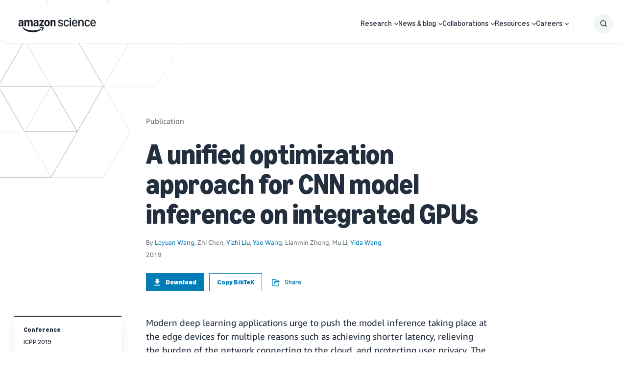

--- FILE ---
content_type: image/svg+xml
request_url: https://assets.amazon.science/af/26/afe9cd8041779f0d098ccd7cc686/operations-research-and-optimization.svg
body_size: 6880
content:
<svg width="180" height="180" viewBox="0 0 180 180" fill="none" xmlns="http://www.w3.org/2000/svg">
<g clip-path="url(#clip0_550_603)">
<path d="M153.657 98.4884C154.611 97.9169 155.194 96.8857 155.191 95.7737V83.1442C155.183 82.0427 154.602 81.0251 153.657 80.4589L146.162 76.0327C145.926 75.1475 145.69 74.2917 145.454 73.4655L150.765 65.4097C151.367 64.5396 151.457 63.4137 151.001 62.4589C149.14 58.3937 146.855 54.5363 144.185 50.9507C143.578 50.1609 142.643 49.6932 141.647 49.6819H141.588L131.585 50.0655L129.785 48.2655L130.257 38.6753C130.327 37.5978 129.836 36.5604 128.958 35.9311C125.258 33.3249 121.304 31.1004 117.155 29.2917C116.206 28.827 115.08 28.9058 114.204 29.4983L105.883 34.7507C105.027 34.4852 104.142 34.2491 103.257 34.0425L98.7126 25.4261C98.1981 24.3735 97.1095 23.725 95.9388 23.7737H83.0142C81.8566 23.7744 80.7922 24.4085 80.2405 25.4261L75.7257 34.0425L73.07 34.7507L64.8667 29.4097C63.9537 28.8826 62.8289 28.8826 61.9159 29.4097C57.7673 31.2184 53.8126 33.4429 50.1126 36.0491C49.2375 36.6697 48.7374 37.6921 48.7847 38.7638L49.2864 48.3835L47.4569 50.1835L37.5126 49.7114C36.5064 49.7136 35.5582 50.1823 34.9454 50.9802C32.2758 54.5721 29.9818 58.4283 28.0995 62.4884C27.6783 63.4494 27.7669 64.5575 28.3355 65.4393L33.6765 73.5245C33.4011 74.3507 33.165 75.2065 32.9683 76.0917L25.3257 80.4589C24.3809 81.0251 23.7994 82.0427 23.7913 83.1442V95.7737C23.7552 96.8866 24.3486 97.925 25.3257 98.4589L32.8208 102.885C33.0372 103.77 33.2732 104.626 33.529 105.452L28.188 113.538C27.6194 114.419 27.5307 115.527 27.9519 116.488C29.8408 120.554 32.1343 124.42 34.7978 128.026C35.3984 128.823 36.3376 129.293 37.3355 129.295L47.2798 128.823L49.1093 130.623L48.6077 140.243C48.5548 141.315 49.0561 142.34 49.9355 142.957C53.6418 145.562 57.5953 147.796 61.7388 149.626C62.6998 150.047 63.8079 149.959 64.6896 149.39L73.011 144.167L75.6667 144.846L80.1814 153.462C80.7302 154.487 81.7931 155.131 82.9552 155.144H95.8798C97.0475 155.151 98.1198 154.501 98.6536 153.462L103.227 144.875L105.854 144.197L114.175 149.42C115.058 149.983 116.164 150.072 117.126 149.656C121.269 147.825 125.223 145.591 128.929 142.987C129.793 142.36 130.281 141.338 130.227 140.272L129.785 130.652C130.434 130.062 131.054 129.443 131.644 128.852L141.558 129.354H141.588C142.586 129.352 143.525 128.882 144.126 128.085C146.784 124.491 149.068 120.635 150.942 116.577C151.378 115.622 151.3 114.511 150.736 113.626L145.395 105.541L146.103 102.974L153.657 98.4884ZM140.349 100.229C139.995 101.823 139.552 103.446 139.05 105.01C138.763 105.913 138.893 106.897 139.404 107.695L144.539 115.485C143.238 118.098 141.749 120.613 140.083 123.01L130.404 122.538C129.522 122.535 128.678 122.898 128.073 123.541C126.913 124.761 125.732 125.911 124.532 126.993C123.821 127.628 123.431 128.549 123.47 129.502L123.883 138.826C121.411 140.485 118.817 141.955 116.122 143.223L108.037 138.147C107.265 137.655 106.316 137.526 105.44 137.793C103.821 138.303 102.176 138.726 100.513 139.062C99.6025 139.269 98.8272 139.862 98.388 140.685L94.0503 148.918H84.9028L80.5946 140.685C80.1554 139.862 79.3801 139.269 78.47 139.062C76.8061 138.727 75.1612 138.303 73.5421 137.793C72.6668 137.521 71.716 137.651 70.9454 138.147L62.8306 143.223C60.1432 141.942 57.5498 140.473 55.07 138.826L55.5421 129.502C55.6253 128.547 55.2402 127.612 54.5093 126.993C53.2715 125.903 52.0896 124.751 50.9683 123.541C50.3637 122.898 49.5196 122.535 48.6372 122.538L38.988 123.01C37.3018 120.621 35.8022 118.105 34.5028 115.485L39.6667 107.665C40.2128 106.881 40.3448 105.88 40.0208 104.98C39.5191 103.416 39.0765 101.823 38.7224 100.2C38.5589 99.3352 38.0178 98.5886 37.247 98.1638L30.165 94.0032V84.9442L37.247 80.754C38.0108 80.3357 38.5508 79.6013 38.7224 78.7475C39.0765 77.1245 39.5191 75.5016 40.0208 73.9376C40.3448 73.038 40.2128 72.0372 39.6667 71.2524L34.5028 63.4327C35.7669 60.837 37.2269 58.3412 38.87 55.9671L48.5191 56.4393C49.4398 56.4954 50.3376 56.1384 50.9683 55.4655C52.0893 54.246 53.2711 53.0838 54.5093 51.9835C55.2313 51.3709 55.6155 50.4489 55.5421 49.5048L55.07 40.1507C57.546 38.4976 60.1399 37.0281 62.8306 35.754L70.9454 40.8589C71.7205 41.3453 72.6711 41.4641 73.5421 41.1835C75.1355 40.6819 76.788 40.2688 78.4405 39.9147C79.3672 39.7439 80.1566 39.1409 80.5651 38.2917L84.9028 30.0884H94.0503L98.388 38.2622C98.8272 39.0858 99.6025 39.6781 100.513 39.8852C102.195 40.2393 103.847 40.6524 105.44 41.154C106.313 41.4187 107.257 41.3008 108.037 40.8294L116.122 35.7245C118.812 36.9902 121.405 38.4498 123.883 40.0917L123.381 49.4458C123.347 50.3893 123.737 51.2987 124.444 51.9245C125.654 53.0163 126.863 54.1966 127.985 55.4065C128.586 56.0361 129.416 56.3976 130.286 56.4098L140.113 55.9671C141.755 58.3527 143.234 60.847 144.539 63.4327L139.345 71.2524C138.834 72.0503 138.704 73.0344 138.991 73.9376C139.493 75.5016 139.936 77.1245 140.29 78.7475C140.498 79.5845 141.028 80.3055 141.765 80.754L148.877 84.9442V94.0032L141.824 98.1638C141.072 98.6236 140.54 99.3692 140.349 100.229Z" fill="#161D26"/>
<path d="M89.4765 44.636C71.3327 44.636 54.976 55.5671 48.0354 72.331C41.0949 89.0948 44.9377 108.389 57.7715 121.214C70.6053 134.04 89.902 137.87 106.661 130.918C123.421 123.967 134.341 107.603 134.329 89.4589C134.313 64.6991 114.236 44.636 89.4765 44.636ZM128.073 89.4589C128.073 110.775 110.793 128.056 89.4765 128.056C68.1601 128.056 50.8798 110.775 50.8798 89.4589C50.8798 68.1426 68.1601 50.8622 89.4765 50.8622C110.766 50.927 128.008 68.1695 128.073 89.4589Z" fill="#161D26"/>
<path d="M135.034 33.9901H153.044C154.765 33.9741 156.156 32.5831 156.172 30.8623V12.8524C156.172 11.1956 154.828 9.85242 153.172 9.85242H152.916C151.259 9.85242 149.916 11.1956 149.916 12.8524V27.7344H135.034C133.377 27.7344 132.034 29.0775 132.034 30.7344V30.9901C132.034 32.647 133.377 33.9901 135.034 33.9901Z" fill="#161D26"/>
<path d="M43.9487 144.957H25.9388C25.1068 144.949 24.3066 145.276 23.7183 145.865C23.13 146.453 22.803 147.253 22.8108 148.085V166.095C22.8108 167.752 24.154 169.095 25.8108 169.095H26.0667C27.7235 169.095 29.0667 167.752 29.0667 166.095V151.213H43.9487C45.6055 151.213 46.9487 149.87 46.9487 148.213V147.957C46.9487 146.3 45.6055 144.957 43.9487 144.957Z" fill="#161D26"/>
<path d="M57.6695 12.5154C83.5495 1.82366 113.069 4.84479 136.247 20.5573L139.758 15.3933C104.213 -8.66628 56.5944 -4.12283 26.2397 26.2247C-4.11499 56.5722 -8.66975 104.189 15.3814 139.741L20.6044 136.436C8.04694 118.097 3.38951 95.4801 7.6798 73.672C13.0095 46.1823 31.7895 23.2072 57.6695 12.5154Z" fill="#161D26"/>
<path d="M164.087 40.1094L158.998 43.3082C175.889 68.8916 177.37 101.684 162.852 128.685C148.334 155.687 120.163 172.536 89.506 172.554H89.0044C72.5154 172.543 56.4049 167.612 42.7355 158.39L39.1946 163.554C53.9794 173.638 71.4623 179.027 89.3585 179.016C95.0823 179.016 100.793 178.474 106.414 177.393C135.832 171.778 160.492 151.82 172.116 124.219C183.74 96.6177 180.788 65.0315 164.25 40.0623" fill="#161D26"/>
</g>
<defs>
<clipPath id="clip0_550_603">
<rect width="180" height="180" fill="white"/>
</clipPath>
</defs>
</svg>
